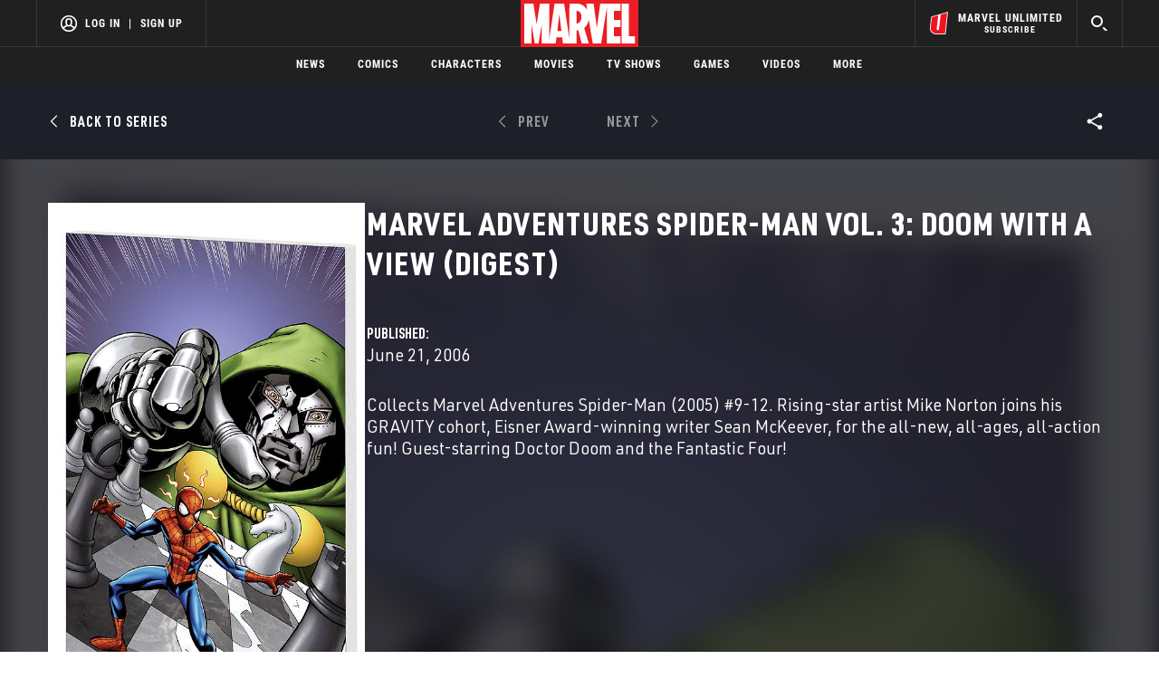

--- FILE ---
content_type: text/html; charset=utf-8
request_url: https://www.google.com/recaptcha/enterprise/anchor?ar=1&k=6LdY8_cZAAAAACuaDxPPyWpDPk5KXjGfPstGnKz1&co=aHR0cHM6Ly9jZG4ucmVnaXN0ZXJkaXNuZXkuZ28uY29tOjQ0Mw..&hl=en&v=PoyoqOPhxBO7pBk68S4YbpHZ&size=invisible&anchor-ms=20000&execute-ms=30000&cb=yn7nrvkthfwt
body_size: 48773
content:
<!DOCTYPE HTML><html dir="ltr" lang="en"><head><meta http-equiv="Content-Type" content="text/html; charset=UTF-8">
<meta http-equiv="X-UA-Compatible" content="IE=edge">
<title>reCAPTCHA</title>
<style type="text/css">
/* cyrillic-ext */
@font-face {
  font-family: 'Roboto';
  font-style: normal;
  font-weight: 400;
  font-stretch: 100%;
  src: url(//fonts.gstatic.com/s/roboto/v48/KFO7CnqEu92Fr1ME7kSn66aGLdTylUAMa3GUBHMdazTgWw.woff2) format('woff2');
  unicode-range: U+0460-052F, U+1C80-1C8A, U+20B4, U+2DE0-2DFF, U+A640-A69F, U+FE2E-FE2F;
}
/* cyrillic */
@font-face {
  font-family: 'Roboto';
  font-style: normal;
  font-weight: 400;
  font-stretch: 100%;
  src: url(//fonts.gstatic.com/s/roboto/v48/KFO7CnqEu92Fr1ME7kSn66aGLdTylUAMa3iUBHMdazTgWw.woff2) format('woff2');
  unicode-range: U+0301, U+0400-045F, U+0490-0491, U+04B0-04B1, U+2116;
}
/* greek-ext */
@font-face {
  font-family: 'Roboto';
  font-style: normal;
  font-weight: 400;
  font-stretch: 100%;
  src: url(//fonts.gstatic.com/s/roboto/v48/KFO7CnqEu92Fr1ME7kSn66aGLdTylUAMa3CUBHMdazTgWw.woff2) format('woff2');
  unicode-range: U+1F00-1FFF;
}
/* greek */
@font-face {
  font-family: 'Roboto';
  font-style: normal;
  font-weight: 400;
  font-stretch: 100%;
  src: url(//fonts.gstatic.com/s/roboto/v48/KFO7CnqEu92Fr1ME7kSn66aGLdTylUAMa3-UBHMdazTgWw.woff2) format('woff2');
  unicode-range: U+0370-0377, U+037A-037F, U+0384-038A, U+038C, U+038E-03A1, U+03A3-03FF;
}
/* math */
@font-face {
  font-family: 'Roboto';
  font-style: normal;
  font-weight: 400;
  font-stretch: 100%;
  src: url(//fonts.gstatic.com/s/roboto/v48/KFO7CnqEu92Fr1ME7kSn66aGLdTylUAMawCUBHMdazTgWw.woff2) format('woff2');
  unicode-range: U+0302-0303, U+0305, U+0307-0308, U+0310, U+0312, U+0315, U+031A, U+0326-0327, U+032C, U+032F-0330, U+0332-0333, U+0338, U+033A, U+0346, U+034D, U+0391-03A1, U+03A3-03A9, U+03B1-03C9, U+03D1, U+03D5-03D6, U+03F0-03F1, U+03F4-03F5, U+2016-2017, U+2034-2038, U+203C, U+2040, U+2043, U+2047, U+2050, U+2057, U+205F, U+2070-2071, U+2074-208E, U+2090-209C, U+20D0-20DC, U+20E1, U+20E5-20EF, U+2100-2112, U+2114-2115, U+2117-2121, U+2123-214F, U+2190, U+2192, U+2194-21AE, U+21B0-21E5, U+21F1-21F2, U+21F4-2211, U+2213-2214, U+2216-22FF, U+2308-230B, U+2310, U+2319, U+231C-2321, U+2336-237A, U+237C, U+2395, U+239B-23B7, U+23D0, U+23DC-23E1, U+2474-2475, U+25AF, U+25B3, U+25B7, U+25BD, U+25C1, U+25CA, U+25CC, U+25FB, U+266D-266F, U+27C0-27FF, U+2900-2AFF, U+2B0E-2B11, U+2B30-2B4C, U+2BFE, U+3030, U+FF5B, U+FF5D, U+1D400-1D7FF, U+1EE00-1EEFF;
}
/* symbols */
@font-face {
  font-family: 'Roboto';
  font-style: normal;
  font-weight: 400;
  font-stretch: 100%;
  src: url(//fonts.gstatic.com/s/roboto/v48/KFO7CnqEu92Fr1ME7kSn66aGLdTylUAMaxKUBHMdazTgWw.woff2) format('woff2');
  unicode-range: U+0001-000C, U+000E-001F, U+007F-009F, U+20DD-20E0, U+20E2-20E4, U+2150-218F, U+2190, U+2192, U+2194-2199, U+21AF, U+21E6-21F0, U+21F3, U+2218-2219, U+2299, U+22C4-22C6, U+2300-243F, U+2440-244A, U+2460-24FF, U+25A0-27BF, U+2800-28FF, U+2921-2922, U+2981, U+29BF, U+29EB, U+2B00-2BFF, U+4DC0-4DFF, U+FFF9-FFFB, U+10140-1018E, U+10190-1019C, U+101A0, U+101D0-101FD, U+102E0-102FB, U+10E60-10E7E, U+1D2C0-1D2D3, U+1D2E0-1D37F, U+1F000-1F0FF, U+1F100-1F1AD, U+1F1E6-1F1FF, U+1F30D-1F30F, U+1F315, U+1F31C, U+1F31E, U+1F320-1F32C, U+1F336, U+1F378, U+1F37D, U+1F382, U+1F393-1F39F, U+1F3A7-1F3A8, U+1F3AC-1F3AF, U+1F3C2, U+1F3C4-1F3C6, U+1F3CA-1F3CE, U+1F3D4-1F3E0, U+1F3ED, U+1F3F1-1F3F3, U+1F3F5-1F3F7, U+1F408, U+1F415, U+1F41F, U+1F426, U+1F43F, U+1F441-1F442, U+1F444, U+1F446-1F449, U+1F44C-1F44E, U+1F453, U+1F46A, U+1F47D, U+1F4A3, U+1F4B0, U+1F4B3, U+1F4B9, U+1F4BB, U+1F4BF, U+1F4C8-1F4CB, U+1F4D6, U+1F4DA, U+1F4DF, U+1F4E3-1F4E6, U+1F4EA-1F4ED, U+1F4F7, U+1F4F9-1F4FB, U+1F4FD-1F4FE, U+1F503, U+1F507-1F50B, U+1F50D, U+1F512-1F513, U+1F53E-1F54A, U+1F54F-1F5FA, U+1F610, U+1F650-1F67F, U+1F687, U+1F68D, U+1F691, U+1F694, U+1F698, U+1F6AD, U+1F6B2, U+1F6B9-1F6BA, U+1F6BC, U+1F6C6-1F6CF, U+1F6D3-1F6D7, U+1F6E0-1F6EA, U+1F6F0-1F6F3, U+1F6F7-1F6FC, U+1F700-1F7FF, U+1F800-1F80B, U+1F810-1F847, U+1F850-1F859, U+1F860-1F887, U+1F890-1F8AD, U+1F8B0-1F8BB, U+1F8C0-1F8C1, U+1F900-1F90B, U+1F93B, U+1F946, U+1F984, U+1F996, U+1F9E9, U+1FA00-1FA6F, U+1FA70-1FA7C, U+1FA80-1FA89, U+1FA8F-1FAC6, U+1FACE-1FADC, U+1FADF-1FAE9, U+1FAF0-1FAF8, U+1FB00-1FBFF;
}
/* vietnamese */
@font-face {
  font-family: 'Roboto';
  font-style: normal;
  font-weight: 400;
  font-stretch: 100%;
  src: url(//fonts.gstatic.com/s/roboto/v48/KFO7CnqEu92Fr1ME7kSn66aGLdTylUAMa3OUBHMdazTgWw.woff2) format('woff2');
  unicode-range: U+0102-0103, U+0110-0111, U+0128-0129, U+0168-0169, U+01A0-01A1, U+01AF-01B0, U+0300-0301, U+0303-0304, U+0308-0309, U+0323, U+0329, U+1EA0-1EF9, U+20AB;
}
/* latin-ext */
@font-face {
  font-family: 'Roboto';
  font-style: normal;
  font-weight: 400;
  font-stretch: 100%;
  src: url(//fonts.gstatic.com/s/roboto/v48/KFO7CnqEu92Fr1ME7kSn66aGLdTylUAMa3KUBHMdazTgWw.woff2) format('woff2');
  unicode-range: U+0100-02BA, U+02BD-02C5, U+02C7-02CC, U+02CE-02D7, U+02DD-02FF, U+0304, U+0308, U+0329, U+1D00-1DBF, U+1E00-1E9F, U+1EF2-1EFF, U+2020, U+20A0-20AB, U+20AD-20C0, U+2113, U+2C60-2C7F, U+A720-A7FF;
}
/* latin */
@font-face {
  font-family: 'Roboto';
  font-style: normal;
  font-weight: 400;
  font-stretch: 100%;
  src: url(//fonts.gstatic.com/s/roboto/v48/KFO7CnqEu92Fr1ME7kSn66aGLdTylUAMa3yUBHMdazQ.woff2) format('woff2');
  unicode-range: U+0000-00FF, U+0131, U+0152-0153, U+02BB-02BC, U+02C6, U+02DA, U+02DC, U+0304, U+0308, U+0329, U+2000-206F, U+20AC, U+2122, U+2191, U+2193, U+2212, U+2215, U+FEFF, U+FFFD;
}
/* cyrillic-ext */
@font-face {
  font-family: 'Roboto';
  font-style: normal;
  font-weight: 500;
  font-stretch: 100%;
  src: url(//fonts.gstatic.com/s/roboto/v48/KFO7CnqEu92Fr1ME7kSn66aGLdTylUAMa3GUBHMdazTgWw.woff2) format('woff2');
  unicode-range: U+0460-052F, U+1C80-1C8A, U+20B4, U+2DE0-2DFF, U+A640-A69F, U+FE2E-FE2F;
}
/* cyrillic */
@font-face {
  font-family: 'Roboto';
  font-style: normal;
  font-weight: 500;
  font-stretch: 100%;
  src: url(//fonts.gstatic.com/s/roboto/v48/KFO7CnqEu92Fr1ME7kSn66aGLdTylUAMa3iUBHMdazTgWw.woff2) format('woff2');
  unicode-range: U+0301, U+0400-045F, U+0490-0491, U+04B0-04B1, U+2116;
}
/* greek-ext */
@font-face {
  font-family: 'Roboto';
  font-style: normal;
  font-weight: 500;
  font-stretch: 100%;
  src: url(//fonts.gstatic.com/s/roboto/v48/KFO7CnqEu92Fr1ME7kSn66aGLdTylUAMa3CUBHMdazTgWw.woff2) format('woff2');
  unicode-range: U+1F00-1FFF;
}
/* greek */
@font-face {
  font-family: 'Roboto';
  font-style: normal;
  font-weight: 500;
  font-stretch: 100%;
  src: url(//fonts.gstatic.com/s/roboto/v48/KFO7CnqEu92Fr1ME7kSn66aGLdTylUAMa3-UBHMdazTgWw.woff2) format('woff2');
  unicode-range: U+0370-0377, U+037A-037F, U+0384-038A, U+038C, U+038E-03A1, U+03A3-03FF;
}
/* math */
@font-face {
  font-family: 'Roboto';
  font-style: normal;
  font-weight: 500;
  font-stretch: 100%;
  src: url(//fonts.gstatic.com/s/roboto/v48/KFO7CnqEu92Fr1ME7kSn66aGLdTylUAMawCUBHMdazTgWw.woff2) format('woff2');
  unicode-range: U+0302-0303, U+0305, U+0307-0308, U+0310, U+0312, U+0315, U+031A, U+0326-0327, U+032C, U+032F-0330, U+0332-0333, U+0338, U+033A, U+0346, U+034D, U+0391-03A1, U+03A3-03A9, U+03B1-03C9, U+03D1, U+03D5-03D6, U+03F0-03F1, U+03F4-03F5, U+2016-2017, U+2034-2038, U+203C, U+2040, U+2043, U+2047, U+2050, U+2057, U+205F, U+2070-2071, U+2074-208E, U+2090-209C, U+20D0-20DC, U+20E1, U+20E5-20EF, U+2100-2112, U+2114-2115, U+2117-2121, U+2123-214F, U+2190, U+2192, U+2194-21AE, U+21B0-21E5, U+21F1-21F2, U+21F4-2211, U+2213-2214, U+2216-22FF, U+2308-230B, U+2310, U+2319, U+231C-2321, U+2336-237A, U+237C, U+2395, U+239B-23B7, U+23D0, U+23DC-23E1, U+2474-2475, U+25AF, U+25B3, U+25B7, U+25BD, U+25C1, U+25CA, U+25CC, U+25FB, U+266D-266F, U+27C0-27FF, U+2900-2AFF, U+2B0E-2B11, U+2B30-2B4C, U+2BFE, U+3030, U+FF5B, U+FF5D, U+1D400-1D7FF, U+1EE00-1EEFF;
}
/* symbols */
@font-face {
  font-family: 'Roboto';
  font-style: normal;
  font-weight: 500;
  font-stretch: 100%;
  src: url(//fonts.gstatic.com/s/roboto/v48/KFO7CnqEu92Fr1ME7kSn66aGLdTylUAMaxKUBHMdazTgWw.woff2) format('woff2');
  unicode-range: U+0001-000C, U+000E-001F, U+007F-009F, U+20DD-20E0, U+20E2-20E4, U+2150-218F, U+2190, U+2192, U+2194-2199, U+21AF, U+21E6-21F0, U+21F3, U+2218-2219, U+2299, U+22C4-22C6, U+2300-243F, U+2440-244A, U+2460-24FF, U+25A0-27BF, U+2800-28FF, U+2921-2922, U+2981, U+29BF, U+29EB, U+2B00-2BFF, U+4DC0-4DFF, U+FFF9-FFFB, U+10140-1018E, U+10190-1019C, U+101A0, U+101D0-101FD, U+102E0-102FB, U+10E60-10E7E, U+1D2C0-1D2D3, U+1D2E0-1D37F, U+1F000-1F0FF, U+1F100-1F1AD, U+1F1E6-1F1FF, U+1F30D-1F30F, U+1F315, U+1F31C, U+1F31E, U+1F320-1F32C, U+1F336, U+1F378, U+1F37D, U+1F382, U+1F393-1F39F, U+1F3A7-1F3A8, U+1F3AC-1F3AF, U+1F3C2, U+1F3C4-1F3C6, U+1F3CA-1F3CE, U+1F3D4-1F3E0, U+1F3ED, U+1F3F1-1F3F3, U+1F3F5-1F3F7, U+1F408, U+1F415, U+1F41F, U+1F426, U+1F43F, U+1F441-1F442, U+1F444, U+1F446-1F449, U+1F44C-1F44E, U+1F453, U+1F46A, U+1F47D, U+1F4A3, U+1F4B0, U+1F4B3, U+1F4B9, U+1F4BB, U+1F4BF, U+1F4C8-1F4CB, U+1F4D6, U+1F4DA, U+1F4DF, U+1F4E3-1F4E6, U+1F4EA-1F4ED, U+1F4F7, U+1F4F9-1F4FB, U+1F4FD-1F4FE, U+1F503, U+1F507-1F50B, U+1F50D, U+1F512-1F513, U+1F53E-1F54A, U+1F54F-1F5FA, U+1F610, U+1F650-1F67F, U+1F687, U+1F68D, U+1F691, U+1F694, U+1F698, U+1F6AD, U+1F6B2, U+1F6B9-1F6BA, U+1F6BC, U+1F6C6-1F6CF, U+1F6D3-1F6D7, U+1F6E0-1F6EA, U+1F6F0-1F6F3, U+1F6F7-1F6FC, U+1F700-1F7FF, U+1F800-1F80B, U+1F810-1F847, U+1F850-1F859, U+1F860-1F887, U+1F890-1F8AD, U+1F8B0-1F8BB, U+1F8C0-1F8C1, U+1F900-1F90B, U+1F93B, U+1F946, U+1F984, U+1F996, U+1F9E9, U+1FA00-1FA6F, U+1FA70-1FA7C, U+1FA80-1FA89, U+1FA8F-1FAC6, U+1FACE-1FADC, U+1FADF-1FAE9, U+1FAF0-1FAF8, U+1FB00-1FBFF;
}
/* vietnamese */
@font-face {
  font-family: 'Roboto';
  font-style: normal;
  font-weight: 500;
  font-stretch: 100%;
  src: url(//fonts.gstatic.com/s/roboto/v48/KFO7CnqEu92Fr1ME7kSn66aGLdTylUAMa3OUBHMdazTgWw.woff2) format('woff2');
  unicode-range: U+0102-0103, U+0110-0111, U+0128-0129, U+0168-0169, U+01A0-01A1, U+01AF-01B0, U+0300-0301, U+0303-0304, U+0308-0309, U+0323, U+0329, U+1EA0-1EF9, U+20AB;
}
/* latin-ext */
@font-face {
  font-family: 'Roboto';
  font-style: normal;
  font-weight: 500;
  font-stretch: 100%;
  src: url(//fonts.gstatic.com/s/roboto/v48/KFO7CnqEu92Fr1ME7kSn66aGLdTylUAMa3KUBHMdazTgWw.woff2) format('woff2');
  unicode-range: U+0100-02BA, U+02BD-02C5, U+02C7-02CC, U+02CE-02D7, U+02DD-02FF, U+0304, U+0308, U+0329, U+1D00-1DBF, U+1E00-1E9F, U+1EF2-1EFF, U+2020, U+20A0-20AB, U+20AD-20C0, U+2113, U+2C60-2C7F, U+A720-A7FF;
}
/* latin */
@font-face {
  font-family: 'Roboto';
  font-style: normal;
  font-weight: 500;
  font-stretch: 100%;
  src: url(//fonts.gstatic.com/s/roboto/v48/KFO7CnqEu92Fr1ME7kSn66aGLdTylUAMa3yUBHMdazQ.woff2) format('woff2');
  unicode-range: U+0000-00FF, U+0131, U+0152-0153, U+02BB-02BC, U+02C6, U+02DA, U+02DC, U+0304, U+0308, U+0329, U+2000-206F, U+20AC, U+2122, U+2191, U+2193, U+2212, U+2215, U+FEFF, U+FFFD;
}
/* cyrillic-ext */
@font-face {
  font-family: 'Roboto';
  font-style: normal;
  font-weight: 900;
  font-stretch: 100%;
  src: url(//fonts.gstatic.com/s/roboto/v48/KFO7CnqEu92Fr1ME7kSn66aGLdTylUAMa3GUBHMdazTgWw.woff2) format('woff2');
  unicode-range: U+0460-052F, U+1C80-1C8A, U+20B4, U+2DE0-2DFF, U+A640-A69F, U+FE2E-FE2F;
}
/* cyrillic */
@font-face {
  font-family: 'Roboto';
  font-style: normal;
  font-weight: 900;
  font-stretch: 100%;
  src: url(//fonts.gstatic.com/s/roboto/v48/KFO7CnqEu92Fr1ME7kSn66aGLdTylUAMa3iUBHMdazTgWw.woff2) format('woff2');
  unicode-range: U+0301, U+0400-045F, U+0490-0491, U+04B0-04B1, U+2116;
}
/* greek-ext */
@font-face {
  font-family: 'Roboto';
  font-style: normal;
  font-weight: 900;
  font-stretch: 100%;
  src: url(//fonts.gstatic.com/s/roboto/v48/KFO7CnqEu92Fr1ME7kSn66aGLdTylUAMa3CUBHMdazTgWw.woff2) format('woff2');
  unicode-range: U+1F00-1FFF;
}
/* greek */
@font-face {
  font-family: 'Roboto';
  font-style: normal;
  font-weight: 900;
  font-stretch: 100%;
  src: url(//fonts.gstatic.com/s/roboto/v48/KFO7CnqEu92Fr1ME7kSn66aGLdTylUAMa3-UBHMdazTgWw.woff2) format('woff2');
  unicode-range: U+0370-0377, U+037A-037F, U+0384-038A, U+038C, U+038E-03A1, U+03A3-03FF;
}
/* math */
@font-face {
  font-family: 'Roboto';
  font-style: normal;
  font-weight: 900;
  font-stretch: 100%;
  src: url(//fonts.gstatic.com/s/roboto/v48/KFO7CnqEu92Fr1ME7kSn66aGLdTylUAMawCUBHMdazTgWw.woff2) format('woff2');
  unicode-range: U+0302-0303, U+0305, U+0307-0308, U+0310, U+0312, U+0315, U+031A, U+0326-0327, U+032C, U+032F-0330, U+0332-0333, U+0338, U+033A, U+0346, U+034D, U+0391-03A1, U+03A3-03A9, U+03B1-03C9, U+03D1, U+03D5-03D6, U+03F0-03F1, U+03F4-03F5, U+2016-2017, U+2034-2038, U+203C, U+2040, U+2043, U+2047, U+2050, U+2057, U+205F, U+2070-2071, U+2074-208E, U+2090-209C, U+20D0-20DC, U+20E1, U+20E5-20EF, U+2100-2112, U+2114-2115, U+2117-2121, U+2123-214F, U+2190, U+2192, U+2194-21AE, U+21B0-21E5, U+21F1-21F2, U+21F4-2211, U+2213-2214, U+2216-22FF, U+2308-230B, U+2310, U+2319, U+231C-2321, U+2336-237A, U+237C, U+2395, U+239B-23B7, U+23D0, U+23DC-23E1, U+2474-2475, U+25AF, U+25B3, U+25B7, U+25BD, U+25C1, U+25CA, U+25CC, U+25FB, U+266D-266F, U+27C0-27FF, U+2900-2AFF, U+2B0E-2B11, U+2B30-2B4C, U+2BFE, U+3030, U+FF5B, U+FF5D, U+1D400-1D7FF, U+1EE00-1EEFF;
}
/* symbols */
@font-face {
  font-family: 'Roboto';
  font-style: normal;
  font-weight: 900;
  font-stretch: 100%;
  src: url(//fonts.gstatic.com/s/roboto/v48/KFO7CnqEu92Fr1ME7kSn66aGLdTylUAMaxKUBHMdazTgWw.woff2) format('woff2');
  unicode-range: U+0001-000C, U+000E-001F, U+007F-009F, U+20DD-20E0, U+20E2-20E4, U+2150-218F, U+2190, U+2192, U+2194-2199, U+21AF, U+21E6-21F0, U+21F3, U+2218-2219, U+2299, U+22C4-22C6, U+2300-243F, U+2440-244A, U+2460-24FF, U+25A0-27BF, U+2800-28FF, U+2921-2922, U+2981, U+29BF, U+29EB, U+2B00-2BFF, U+4DC0-4DFF, U+FFF9-FFFB, U+10140-1018E, U+10190-1019C, U+101A0, U+101D0-101FD, U+102E0-102FB, U+10E60-10E7E, U+1D2C0-1D2D3, U+1D2E0-1D37F, U+1F000-1F0FF, U+1F100-1F1AD, U+1F1E6-1F1FF, U+1F30D-1F30F, U+1F315, U+1F31C, U+1F31E, U+1F320-1F32C, U+1F336, U+1F378, U+1F37D, U+1F382, U+1F393-1F39F, U+1F3A7-1F3A8, U+1F3AC-1F3AF, U+1F3C2, U+1F3C4-1F3C6, U+1F3CA-1F3CE, U+1F3D4-1F3E0, U+1F3ED, U+1F3F1-1F3F3, U+1F3F5-1F3F7, U+1F408, U+1F415, U+1F41F, U+1F426, U+1F43F, U+1F441-1F442, U+1F444, U+1F446-1F449, U+1F44C-1F44E, U+1F453, U+1F46A, U+1F47D, U+1F4A3, U+1F4B0, U+1F4B3, U+1F4B9, U+1F4BB, U+1F4BF, U+1F4C8-1F4CB, U+1F4D6, U+1F4DA, U+1F4DF, U+1F4E3-1F4E6, U+1F4EA-1F4ED, U+1F4F7, U+1F4F9-1F4FB, U+1F4FD-1F4FE, U+1F503, U+1F507-1F50B, U+1F50D, U+1F512-1F513, U+1F53E-1F54A, U+1F54F-1F5FA, U+1F610, U+1F650-1F67F, U+1F687, U+1F68D, U+1F691, U+1F694, U+1F698, U+1F6AD, U+1F6B2, U+1F6B9-1F6BA, U+1F6BC, U+1F6C6-1F6CF, U+1F6D3-1F6D7, U+1F6E0-1F6EA, U+1F6F0-1F6F3, U+1F6F7-1F6FC, U+1F700-1F7FF, U+1F800-1F80B, U+1F810-1F847, U+1F850-1F859, U+1F860-1F887, U+1F890-1F8AD, U+1F8B0-1F8BB, U+1F8C0-1F8C1, U+1F900-1F90B, U+1F93B, U+1F946, U+1F984, U+1F996, U+1F9E9, U+1FA00-1FA6F, U+1FA70-1FA7C, U+1FA80-1FA89, U+1FA8F-1FAC6, U+1FACE-1FADC, U+1FADF-1FAE9, U+1FAF0-1FAF8, U+1FB00-1FBFF;
}
/* vietnamese */
@font-face {
  font-family: 'Roboto';
  font-style: normal;
  font-weight: 900;
  font-stretch: 100%;
  src: url(//fonts.gstatic.com/s/roboto/v48/KFO7CnqEu92Fr1ME7kSn66aGLdTylUAMa3OUBHMdazTgWw.woff2) format('woff2');
  unicode-range: U+0102-0103, U+0110-0111, U+0128-0129, U+0168-0169, U+01A0-01A1, U+01AF-01B0, U+0300-0301, U+0303-0304, U+0308-0309, U+0323, U+0329, U+1EA0-1EF9, U+20AB;
}
/* latin-ext */
@font-face {
  font-family: 'Roboto';
  font-style: normal;
  font-weight: 900;
  font-stretch: 100%;
  src: url(//fonts.gstatic.com/s/roboto/v48/KFO7CnqEu92Fr1ME7kSn66aGLdTylUAMa3KUBHMdazTgWw.woff2) format('woff2');
  unicode-range: U+0100-02BA, U+02BD-02C5, U+02C7-02CC, U+02CE-02D7, U+02DD-02FF, U+0304, U+0308, U+0329, U+1D00-1DBF, U+1E00-1E9F, U+1EF2-1EFF, U+2020, U+20A0-20AB, U+20AD-20C0, U+2113, U+2C60-2C7F, U+A720-A7FF;
}
/* latin */
@font-face {
  font-family: 'Roboto';
  font-style: normal;
  font-weight: 900;
  font-stretch: 100%;
  src: url(//fonts.gstatic.com/s/roboto/v48/KFO7CnqEu92Fr1ME7kSn66aGLdTylUAMa3yUBHMdazQ.woff2) format('woff2');
  unicode-range: U+0000-00FF, U+0131, U+0152-0153, U+02BB-02BC, U+02C6, U+02DA, U+02DC, U+0304, U+0308, U+0329, U+2000-206F, U+20AC, U+2122, U+2191, U+2193, U+2212, U+2215, U+FEFF, U+FFFD;
}

</style>
<link rel="stylesheet" type="text/css" href="https://www.gstatic.com/recaptcha/releases/PoyoqOPhxBO7pBk68S4YbpHZ/styles__ltr.css">
<script nonce="HEuhLzi8aa_Kgo0yDpN0_Q" type="text/javascript">window['__recaptcha_api'] = 'https://www.google.com/recaptcha/enterprise/';</script>
<script type="text/javascript" src="https://www.gstatic.com/recaptcha/releases/PoyoqOPhxBO7pBk68S4YbpHZ/recaptcha__en.js" nonce="HEuhLzi8aa_Kgo0yDpN0_Q">
      
    </script></head>
<body><div id="rc-anchor-alert" class="rc-anchor-alert"></div>
<input type="hidden" id="recaptcha-token" value="[base64]">
<script type="text/javascript" nonce="HEuhLzi8aa_Kgo0yDpN0_Q">
      recaptcha.anchor.Main.init("[\x22ainput\x22,[\x22bgdata\x22,\x22\x22,\[base64]/[base64]/[base64]/[base64]/[base64]/[base64]/[base64]/[base64]/[base64]/[base64]\\u003d\x22,\[base64]\\u003d\x22,\[base64]/Z8OpEMKrw7LDssOBwr7DjAjCoMOXQcOwwrg+Dk3DrR7CgcOZw4DCvcKJw7vCm3jCl8ONwrE3QsKES8KLXXMBw61Sw5ILfHY5CMOLUQHDky3CosOSYhLCgQ/Dv3oKIMOgwrHCi8Onw45Tw6w3w65uUcOQQMKGR8KCwqU0dMKSwqIPPyXCm8KjZMKkwqvCg8OMAcKmPC3CiV5Uw4pSVyHCihY9OsKMwofDoX3DnAFsMcO5YUzCjCTCp8OQdcOwwpnDmE0lO8O5JsKpwqkewofDtEvDjQU3w4jDq8KaXsOGNsOxw5hHw7pUesO/[base64]/ChsKjUsO7wr/DqmhwA8KGw6PChMOuUCDDuMOqUMO+w4zDjMK4FcOgSsOSwr/Dq20Pw7wOwqnDrlJXTsKRdSh0w7zCkRfCucOHc8O/XcOvw5zCjcOLRMKiwqXDnMOnwrJnZkMwwqnCisK7w4hKfsOWUcKpwolXWcKPwqFaw4TCqcOwc8Ouw47DsMKzM27Dmg/DgcKkw7jCvcKMQUtwD8OGRsOrwowOwpQwLmkkBD9IwqzCh1/Cq8K5cTHDiUvClHEYVHXDghQFC8KsWMOFEEDCnUvDsMKGwp9lwrMtFATCtsKOw6ADDHbCthLDuEdTJMO/[base64]/DMObD8OrwofCsMO2QwrDvWVEw4nDosOFwqrCg8KHTSHDpl7Ds8OEwrpBdDPCvMOGw4LCtcKvU8Knw7MZOEbCqkZJITvDo8O7Fx/DhULDvCxiwpdLRCfCtFwBw4vDtFQowpnDmsOVw6zCvCLDqMK5w78VwrHDvMODw6AFw5RCwrzDkjzCiMOHMRoZdsKRVhItLMOiwqnDg8Oxw7vCvsKyw7vDn8KZX2jDksOEwonDo8O0MBIUw7BAGiNxAsOpHMOuXMKpwph2w6BvME0sw7/[base64]/[base64]/[base64]/CqBAKGsOiOMKGQy9hT2/Cik1Fw5HDgcOgw6TCmsKQwpzDs8KMwpcNwpXDhAokwoUiN0URGcO7w4vDhQLChQXCoXNYw6/[base64]/DtMOVYgrDqjbCjzzDjhB7w6jCghAuT3wqOsOOacKVwoHDvcKHQMOhwpIdLMOzwr/DgsOWw7DDnMKmwoHChhTCqi/CnEVLFUvDvBXCmAHCosO5CsKpfkx9MHHCgsKLLH3DrsO5w6DDksO+Jjc2wrrDgDjDrsKhwq9Rw5o0A8OLOsK/[base64]/Du1DDkUAfw4M4TsONREXDnhRBJ2BQGsKowpjDiEtyw4vDi8ONw6nDoFtyEF0/[base64]/CnGACBMOMHcOywotyw7nCoMOSLsKmw5vCkCPDoDjCl24sCsKhSR4Jw5bCmF5LTMO6wrPDkX/[base64]/wqJ6EMKJU0xzRjg6wql8wqfCqAYgQcOHCcKQdsOFw6/CkcO/Py7DmsOadsKwGcKYwrM/[base64]/[base64]/Cn8K/[base64]/Ci8OkwrvCp8OPwpcUB8KeWA/Dq1nDlMOfw5k+GsKmO3HCqzLDp8Oaw4bDjcKgTjrCh8KXDiLCuGswWsOPwrXDuMKMw5VSHEpUWnvCq8KBw4MFb8OgFX3DtMK+SGTCgcOtw5lMWcKFAMKsTMOdf8K7w7ocw5PCviBYwodZw7DCgh0fwqzDrW8/[base64]/w6bCkAzDklUPSCMGOD1jw6HDjz5VFypyTcK7w4AAwrnCisOIYcOAwqJ+FsKYPMKhdFEvw6HDjQ3CqMK/wrnCgnPDpkrDqi9JaRsueSgIVMK8wpZPwpVUB2UVw6bCgQdawrfCqUBsw4ojOFXCl240w4PCr8KKw4tCHVPClmHDhsKyFcKwwp3Du2AxNsK7wrbDqcKnC0QgwonCrsOIFMONwqHDlz/DvmI6VsKFw6XDrMOoYsK6wp1Kw5c0I3fCjsKMMB0mBjzCjHzDtsKhw5HCm8ONw6/[base64]/CnsOpwrlOw5zDpMONwrbDpMKiwpDDh8OqwpAKw4nCtcOwM200dcOlwqDDpMK0woouKD0jw7l3TFjCpCXDpcOLw4/CssKuV8KVaCbDsk4AwpwIw4FYwrjCrTvDicO+fG7DmkzDvcKcwq7DlQTCiGvCmMO3w6VmCRPCkkc8wqtsw51Rw7dtc8ObIAN0w4PDn8K9w4XCi3/CvxrCozrCg2jChUddBsOJXlJuAsOfwrjDiwwrw43CqiPDg8KyA8K7AVjDr8K2w4bCox/Ds0U4w7TChl4ECUkQwpFSHsKuAMKfw7vDgWbCuXXDqMKxfMO4MkB2bxsUw4vDosKCw7DCjQdfYyzDtQRiLsOYaRIqIETDrE7Dkn0VwqgQw5cndsKsw6Vjw5cKwptYWsO/D0c9EC/ClXLCoGgAQR5kfwTDo8Opw4wfw4bClMOVw7N4w7TCv8KLFVxIwq7Ci1fDtnJ4LMKLbMKFw4fCpsKgwqjDrcOlfRbDrsOFTU/CuhdCbUlUwol+w5ciw4fCtMO5wrPDoMKLw5YZTGLCrncVw6vDtcKNLH01w4xxwqUAw7PClMK4wrfDq8Ogf2lrwpgowo16SzTDu8KZw5AjwopcwpFaNkDDiMK4cy8EKmzChcKJKsK7wqXDksOeLcKzw6o7EMKYwo4qwo7CvsKweUNPwposw4ZIw64/w43Dg8KzVsKVwqV6Qy7CtDMEw5MMUhwCwpYiw7vDt8OUwp3DhcKew74jwp1ZKnPDjcKgwqfDtGrCsMOtTMKvwrjCg8Kta8OKDcOiUXfDncKTaVzDocKDKsKEUF3CocOeU8Oiw4kIR8Kbw7PDtENXwp1naD1Dw4PCs2/DqcKawqjDuMKuTFwqw5vCi8OgwrHCnSbCnxF1w6hoS8O8McOww5LCusOZw6bComHDp8OFLsKHesKTwqzDkT0bYEZwQ8KxcMKIXsKTwozCqsOow6Ibw4pFw6vCsCkPworCrV/DrVXCvEXDvEYqw7jDnMKiZsKdwq9DQjUEwrPCgMOUPXPCrjNuwoU5w7pkaMKeeUoxfMK3cEfDtx0/wpJRwovDgMOZVcKZfMOUwq9ywrHCiMK6YMKAfsKFYcKGBEwCwpzCgcOfcSfDpU/Dv8KMB1AYbhUZB1/CjcO8OMKbw5ZXF8Omw6FHHlnCowPCt2zCp1LCrsOgeA3DssKAPcKtw7guXcKNfQrCssKsa30ha8O/Mwx2wpc0UMK6JiDDi8O6wrLCkwJqWcKhfBU/woA5w5rCosOjIcO6cMOWw6hawrXDksK5w77Dpjs5JMO1woJqw6/Dq0MEw7PDlSDCmsKVwod+wr/Duw/DrRE6w5lSaMKOw7bDi2PDj8KmwrjDlcO/[base64]/DuMKdHDBwwrh/OWMZw4TDmcKxw4gbwrE/w4tfwpjDuysTVWDDkVIxRMOOEsKfw6PCvQ7ChTfDuD8fC8O1w74zF2DCnMOgw4TDmnXCqcOpwpTDn21OXT7DgBLCgcKwwqFHwpLCtGE/w6/[base64]/DkcOBRMKPw4DDrcKJw555FMK7LcK/w4Ahwrksw6FYwrNmwobDkcOtwpvDvRtlS8KbYcKiwodmwpXCucKkwo0oB35lw6/Cu11rKF7Cp1QEE8Kfw4Q/wpXCoixewonDmQHDq8O5wq/[base64]/[base64]/RVkTwp/DvmtywprDgcKUw7LCnMOZW1PCugzDgwvDrUJgJcO/BT8vwqDCtMOuDMOHPVALb8KNw7wQw5zDp8O4a8KiVXTDhx/Cg8KvNsKyJcKuw5ocw5TDhTZkasKMw7dTwqVLwpMbw7ZLw6hVwp/[base64]/w4Vlw4bCv8KlwofCl8KJJjonwpTDoDlvAkfCkcKzD8OaJ8K0w71wTsK/[base64]/DmAbDmsKJbiIrwr/DjSQtO8OCIlnCvcKTw64jwpBpwrfDmwFhw4XDk8OLwqfDk0ZswrHDjsO/IT1Sw5rDo8KuXcOHwpd9VhNiw5cfw6PDk0sGw5TCoSlZJw/DtQ/DnC3DnsKFAMOXwrg3aD/[base64]/DlcK/wq9KwqwYZhLCh8KHGi4/YQZjABjDpFg6w4fDt8KEIsKFa8OnY30pw5Z7wpTDqcOUw6hwO8Onwq92JsOow6ocw4ouIB4Cwo3Cl8Kow6/Dp8K7csO+woojw43DjMKtwpJ5w5pGwrDDpwlOdT7DncOHfcKHw5geFcO5f8OoUxXDisK3bmUew5zCsMO0TMKLK0/CnTrClsKPd8KZHcOuWMOtwpg1w7LDlER7w7A/[base64]/[base64]/CixY0w4zCucKwwpRqV8Ofwp/DtsKnwr/DpHfDvXpyaS/DuMO+XA8ewoN3wqkEw73DiwFxOMK3cCcvb3nDu8K4wpbDgTJtw48VMVoECD8lw7VxDzwUw516w5EeUjJBwpHDnMKCw7jCpMKSwo1NPMOrwrrDnsK7CBPDuHvCpcOMPcOkY8OXw6TDocK8VkV/T07CmXoCFMOGXcKGcWwJQXc2wpZ0wqPCl8KQSBQWF8KwwoTDiMKdKMOQw53DqMOcHQDDqnd4w64oXl5hw5Yow5TDmcKPN8OiahshScKZwrAcOEFLcT/DlsOaw5ZNw5bDrC3CnA0EVyR2wppOwr3DqsOPwoc3wpPCrhXCoMOaFcOrw6zDjsOxUAjDsQjDo8OxwoFxXBI/w6w5wqA1w7XCknrDmQMCC8O5Kgt+wqjCqTHCu8O1CcK9C8O6OMKBwojCq8KAw5A6M2xawpDDpsOUw6LCjMKAw6ILP8KbX8KCwqxdwovDuiLCp8KFw4/DnVXCsQIkblLCrMOPwo0nw7jCnhvDiMOIJMKCBcK4wr3Dn8OOw517wqzCph/CnsKOw5PCgUbCpMOgE8OCGMOabBDCicOeasK2Z2tVwq1jw7zDkE/CjMOLw69TwqcGdFtPw4zDpMOdw5rDlsOGwr/DkcK0w6Ihw5l9P8KXEMKRw73CqMKyw4LDl8KIw5Uww77DmSJDZ2oLWcOmw6Yvw6bCmVrDgynDp8O0wqvDr0/ChMOEwqZ3w5nDkkHDmzgZw5RTHsK5U8Kte1XDgMO8wqUPLcKGDCQ0NcOGw4hOw4vDigbCqcO5wq54dQF+w7QCTTFtw6IMIcOnMl7CnMKdYWDDg8KPM8KpYznCgA7DtsKmw6DCt8OJFCx+w6ZnwrlTfUVwM8OsOsKqwovDhsOYI1rCj8OLwowBw5gVwpJbwp/CrMKgYMOVw4zCkETDqVLCusKuDcKbOwU1w6/DtsK+wpLDlhJKw73CgMKdw7A5UcONJcOsLsOxdwF6b8OLw5rCg3ctfMONc1IwQAjCpkTDjMKZPVttw6nDoll2wpJfPQvDlyd1w5PDiR3CqXAcWkYIw5DCpFg+YsOswrouwqrDin4dw6vCrVNDTMOHAMKZHcKsV8O/dUzCtHJ3w5bCgAnDgABDfsK8wo8hwqnDpcOvecOTOH/DtMK3WMOwS8K8w5rDqcKtEQ9Eb8Orw6vCsX3CiV5Swph1aMKdwprCpMOCNiA5bcO8w4jDsV8SccOrw4LCn1PDkMOKw4hiZllAwqXDtVPCkcOSw7YIwqfDusKiwrvDpWplYU/[base64]/CqiFzwooiwpHDg8K4T8OGw4FLw6jChiDCuBc1Mi3Ci2bCkDUDw5dlw41VTX7Ck8O/w5TCrMOOw4cXw4bDjcOTw6J2wooBSsKgEMOyDcKoTsObw4vCncOlw6PDocKoJEAdLgZwwrrDpMKhClbCqV1rFMOxZcO4w7LCj8OUHcONUcKwwobDp8KAw5/[base64]/[base64]/[base64]/DrMK3Qw/Dn8OSWcOrw7/[base64]/[base64]/DvsORcDV5b8Ofw6BOPsOmwqTCiFLDuxp4w6dSY1hGw6YFQFnCqyfDpw7Cv8KWwrfCryESeFDClVpow5DCscKUPlBqMRPDoj8GKcKuw4/[base64]/DuRtSw7XCocKTwqVmfl0vwp7DsRzDug03w6bDrC7DpBh8wpPDqS3Cj2MNw77DpRfDu8O3asOdHMK2wrXDghrCvMKVDMOJUXxhwprDsXLCrcOywqjDvsKhSMOVwqnDg1dZU8K3wpjDp8KcdcO/wqfDscONRMOVwrFDw7xjTjkaXsOhF8KxwphswqA0wod4XGtNPm3DhAfDsMK4wrsywq0rwr3DoWN5InTDj34sJcKMOXZkV8K4MMOXwqHCg8OHw5PDo38STsOrw5PDp8OHZynCh2UHwrrDvsKNPMKbIkg/w4LDkwkHcCksw7cpwr4gPsOfA8KdEzHDkcKFIEfDiMOTIFDDsMOiLw5XMjYKcsKswptSHWtswqRcD1HDkEUxcCxISkxPezjDosKCwqTCh8OzdcOxAk/CtzvDi8KuacK/[base64]/[base64]/CgmjDh8KKY2VwPUXCusKANTR0eh0vw7MOw7fDkWXDq8ObCMOdbUjDsMO3PinDisKkPTEbw6zClU/DpsOCw4jDs8KMwo0Ew7XDjcOaWAHDmWXDi2IEwqQJwp/CkBJ4w4PCmxrCpR9dw5XDpyYEFMONw7vCuR/DtmVowrknwonClMKXw5tGDmRTIsKwXcK4KMOTw6N1w57CnsKXw7EpEw0/[base64]/[base64]/CkcOXJxPDvMKdYgfCk8KiwqM3PVB+eCwBKDPCucOHw4rCkEfCtMOyaMOPwqU6wp0zasOSwoZJwpvCm8KCFsKTw79lwo1hTMKMP8Osw7cKLcKjJMO4wqdMwpJyUxlhRxU5dMKIwq/[base64]/WV7Cn1sWf8K0fDDDu8OUM8Oswo9bPcKHw43DnjQBw7ALw6dxYsKTJDfCh8OFOsO6wpTDm8O1wosbbWDCmHbDkDsswpIQw4/CmMKifHDDhMOnKmnDmMOybMKddAPCugZjw69rwrHCnz4uS8KMPgJzwpgCa8KywrLDjVzCoEnDsifCjMKSwpTDj8ODZsO4a2kuw7VgXEJPYsOzOVXCisOBLsKGw4gTOwzDnSI9eAPCgsKIw40IcsK/cz9Zw58iwqc2wo1ZwqHCmUjCq8OzPB9kNMOtVMKsJMKSOlhGwqTDokAKw7Q1RwTCtMORwrs4eXpxw5c9woDCgsKxJ8KBAjUyen3ChMKDbsOGYsOlUnwDPWDDlsKkVcO3w5bCjTfDjHMCYCvDoGExY1Ftw7/ClxHCli/Dk3DCtcO+wrfDh8OkBMOcHcO6w4xETWpNJ8KCwo/Cg8KKeMKgHlZ0dcOKw71dwq/[base64]/[base64]/CpDfCrFBHKMOIX2low53DkVfDq8OrwrYaw79twpTDjMOXw4ZdTnLDjcOlwpHDoGHDosKse8K/[base64]/[base64]/EmZ7DHbCgwbCuWghwodVwqTClVMNwpzCsR3DuXjCrsKeXBvCv0TDjxEjXkvCtcO/Qkhaw53Du2TDmzHDo3d4w5LDicOawrDDlgt5w6oIQsOIMsKxw7rCuMOvXcKIacOUw4nDjMKGL8OCB8OrBsOLw4HCisOIw6FIwq3CpBItw7k9wo4ww7l4wpvDohXCuQTDhMO5w6nCmHkzwr3DhcO9Om5qwoDDt33Cqh/DnmfCrUtNwo44w7oGw68kIg9AIFFgCMOxAsOlwqcGwp3Clk1hBmonw4XClsOINMO/fkQFwoDDlcK+w53DhsOfwq4Gw4TDlcODCcK6w47CqMOBdQcpwp7Cr13CmT3Cq2rCuw7CrGbCg3MgUFMAwqhtw4zDs2hCwqHDv8OGwr/[base64]/DuWnDiHXCvMKUQMO8wohYZsKWw4YHa8ODH8OWEnvDv8KfGjbCr3LDp8KHXnXCkwNlwrsCwovChMONMA3DvMKaw7Vfw7bCgFDDiDjCnsKsASYVaMKUNcKYwqzDv8KcfMOtVTdoXT4/wqnCs0LCu8O6wqvCk8OMVcKpKxnClAVXw6LCtcONwovDoMK1FxrDhFgRwrLCgsKXw7tYdDvCggYqw6xkwpnCrCFpHMOyQA/[base64]/Cgj9Mw50pw7nCu8KkBMKgecKyw4VPKEBrwqjCrcKSw7nCuMO9wqAlKwNNDsOWL8OzwrxZaTR+wq9/[base64]/LcKIc1oNw7bDosKhH8KZw5QmwqU7w6XDsDvCvkUISmQfD8OBw7wUPMOjw7PClcKFw7IabilSw6LDhATClcKhYVtlJXvCuzLDlC0mYHBxw77DuzcAfcKCZcK6JQDCrcOyw5/DiSzDm8KaJ0nDgsKewoNlw5URYAhkVS7CrMOMFsOYbmhdC8KjwrtIwpPDvg3Dglpiw4HCk8O5O8OjOVPDnylUw6tSwqHDrcKKFmrConpzCsOOw7PCqcOfZsOhw5rCrHzDhSk/esKgfCdPfcKRVsK6wokOw7wjwoHCh8Ksw7LCgkU1w4PCh1RXScOiw7kZDMK/HF4GaMOzw7TDosOHw4LCv03CvsKxwrbDuEfDvWLDrRrDisKCIk/CujXCkBbDqCxgwqgqwr5owrrCiToXwr7DoyZ6w53DgD7CoGHCixzDncK8w4wqw4nDrcKFNjjCoGjDvSpbKl7Dh8Ocwp7CksOVNcKjw70UwrbDhg4pw7DCnFdde8OZw5vCvsO5RsKaw4ZtwrLDkMK7G8OGwrvCpmzCkcO7MCUdVBNbw7jChyPCj8K+wpp+w6/CsMKBwoTDpMKUw5N3eQI2wrxVw6F3NlkRZ8KkcHPCgRB/[base64]/DnsK4WCQkA8OiWsOkwrPDpMKew5rDssKqOQTCg8KSQMKswrHDqR3CpcKpMntVwoEJw6zDp8K4wrwkDcK3cljDisK+w5LCkFvDn8KQfMOMwqxGHxs3FjF4MyVkwrnDkMKqTG90wq/Dm2hdwr9Id8Oyw7XCqsOewpbCl1YaVBwjTDR5HGJ8w7DDvANXWMKlw7NWw63DnkwjT8O2DcK9ZcK3wpfCisOxfWl1QCfDpjoyLsOwWHbCpSNEwobDocO/F8Kzw7HDvjbCo8KVw7cRwqQ+UcORw4nDscOzw4Zqw7zDhcKZwovDuQHClgLClVbDnMK1wonCikTCkMOdw5rCjcKMf05Fw4hCw7EcdMOkNSTDs8KMQi3DpsK4IU7CmTjDqMOqWMOraEAswrnCtUY/w7EDwr47wrrCjivDhsKeHsKvwoM0bzw3BcOpQMK3ClzCrS8Ww4IJeSFsw7bClcOZS3bCm0LCusK1EEjDlcOTZix/[base64]/DqGrCqMKIwoYgUMK3w4pmAz7Dux7DhEcdD8Kyw5Y8e8O/[base64]/DtWzCosKywrVGF8KUfHDCi8O8w5vDhxR0OMOqw4Ekwp/DjRlOw5TDucKTwpfDm8KPwppFw5zDhcKaw5tOHxlNP3Y+cAPCgDpRGGQKYgkrwr03w6BhdMOJwp1VOz3DusO/H8K6w7Ucw4IUw6HCqMK3fTJeLk/Dnk0WwpzCjA0Dw5rChsOsTsKpCiPDt8OLbkTDsmsuTnvDlMKHw5AwZ8OTwqc7w79hwpsiw4fDr8KhTMOMw60rw5h3ZsOFJsOfw6/[base64]/DuzXDtsKqw6QwAsOVw4xjTsOoDcO2dMOLfUrDiTnCscKQHHfDrMKVMnAiWsKoIAt9Z8O2BS/DgcK0w4sywo3CicKwwrMPwrMiwq3DlXjDjVXCq8KFIcK3GBLCisKhBkXCscKqFcODw7dhw5xqbF4Ew6clPyPCgsK4w6TDuF1CwrdXbcKTJMKON8KFw48kCU8tw5zDjcKIGMKHw7HCtsO5O25MbcKswr3DtcORw5/CusK/[base64]/ZmXCq8Kpw6pNw7Rfw4DDjcOfB8KNTHDCusO4wr4bbcOqSipGA8KURAoFP0pPcMKSVFTCuD7CpQIlT3/[base64]/UMKwTivDgVUjwrHCvsKbfG9kw4PCkjcOw4bCjkXDqcOBw50cAcKTw71eZ8O/cTXCqRMTwp0Kw4IGwqfCsTTDjcOsIVXDnzLDgADDnwzCr0BCw6I0XljCuGnCp1pSM8KNw6vDk8KeNh7Dgmhlw6LDscOBwoVSP1zDgMKqWMKsD8OtwrFHFQ/Cq8KPVhDDqMKFQVB/[base64]/[base64]/[base64]/DrsK8aMKxwpHDkzvClMKLwq7Cq8KKXmXCq8O5w6cbw7Vsw7cBw7IOw7zCq3HCpMKBw6TDr8Kgw53Cm8OpwrVww7fCjgLDvkg0wqvCswfDk8OAKythbirDsnfDuWgRWEgewp/CssKzw77Dv8KXdcKcJ34NwoVbw4Rzw5zDi8Kqw6ULGcKsZXs7FcONwrFtw5o8PSBQw45GXsOJw5ZYwrbCvMKHwrEQwoLDqsK6b8OyK8OrYMO9w6/ClMOOw6U3QSovTRcxNsKSw4LDg8KCworCpcO7w7RBwq8RLGwAUTvCsClfw6sPHMK9wofCp3bDscKkUULDk8Oywp/ChsKBOsOQw7nCsMK1w7LCoxHClmI0wqLCocObwrwbw4Nuw6/CucKaw7I/A8K6Y8KrXsO6w47CunsEWR0aw6XCrWgewqLCmcKFw51YbsKmw7Bfw5TDucK9wrJow70vaTQAM8KJw7ocw7lDHw/Di8KUJwUbw4MVC1HCsMOEw5JQfMKCwr3DtEo4wohnw5/[base64]/DpUY3w77DkcOCw70Rwpdqwo3Cj8OnwoLCtsKWS1/Do8KXw5Zcwpt7w7VPwq8SScKvR8OUwpYvw4UUBgPCo1HCo8KnEsO+cAkVwrcXPsKgUwDCl2IsG8OheMKQDsK/TMO4w5/DssOaw6jCjMK8PcOScMKXw6DCmlQawpjDkTXDtcKfEFbCpHYWOMK6fMO2wofCuwktYcO+DcOIw4cTVsOYCwYPen/CgSgtw4XDuMKawrY/w5gHCwdSIDHCiUXDp8K7w7l7V2BAwrrDj0vDr3hiUxcZUcONwo5WLzd2CsOmw5HDgMOFd8KOw6NkMm4rKMKuw5YFGcKbw7bDosOeLMO3KyJQwpnDjXnDqsOnJjvCvMKfC00/w4nCil3DnXHDhUU7wqU3wo4ew6dIwrrChCDDoQjDnwECw4guw75Xw5fDhMK0w7PDgcO2PX/Dm8Ocf2wfwr9fwrZfwqxnwrYSb28Gw4fDpsOAwr7CtsOAwok5cnVywpVVZlLCucO+wo7CrMKHw74xw5EYJExhIBJea3RGw4ZBwrfChsOGwobCvBDDj8K4w7vDkGRjw5Fqw4p+w4/DtgPDoMOTw4bDpsOgw7rDohA6ScK8b8K9w4BbX8KewrjDs8OvGcOvRMKxwo/Cr18Lw4h8w77DtcKBBcKrNH3CmsOHwrtSw73DlsOcw5/Do3Q8w7LDlcOYw653wqjCoHxBwqJWOcO0worDjcK3OT3Cv8OAwpd/[base64]/Din/[base64]/w640w4LCsFXCtHpWJQFYw73CtMKKGVQuwr/DgcKOw6/DuMOmHzDDqMKtRGDCswfCglnDq8OFw4PCsyNRwrc9VxgIGMKdKXDDjlsDaWrDm8OOwpbDk8K4WCvDkcOaw7owKcKAw6HDhsOkw73CicKOdcO5w4tXw6AIwp3CusK4wr3DusK9w7zDlcOKwrPCo1hGIU3CiMOaYMKCPEVLwpZmw7vCuMK/w5/[base64]/Cs8KVwpnCvkDDngvDtsKGCMOYNWJGO8K/w7fDkcKSwr0/w5/CpcOefMOEw5ZMwo8FfQ/DjsKzw5oZazRxwrJ/M1zCmwDCuB3CliwJwqcxY8KHwpvDkCwWwolgP1vDlQTCgsO8BmVzwqMVZMKnw54tYMK+wpMaEW7DohfDujYgwr/DtsKXwrQ6w6csdA3CrcOXwoLCrjduwprDjn/DpsO1ZFdgw4VTDsOMw6tvJMOudsK3esO9wq/CgcKLwpgiGMOTw5ALCAHClQwBFG/[base64]/ClzY6XcKrw5ZLA8KwPMOYwpE1wrYkwqoAw4HCs0rCucKhecKNCsO9HyDDssKywpdSHU/Ch3Bgw4tNw4/[base64]/Cp2/CoMOmPEVQwqUQwoFQecKrVAbCp8ORw7zCtTfCpFhcw6zDkGHDrQDCmhdlw6/DqMKiwo0Vw7IHRcKQMELCl8KnBsOJwrHDiA06wonDvsKuExkZXcOJGEoLaMOtR3TDhcK1w6bDtXlkLhMcw6bCrsObw6xAwr3DnQXCtws6wq/DvglMwr5STz8bdUvCksKCw6zCrsKvw6UyHSvCintQwoxNUMKmaMKnwrTCmgQtUB/[base64]/[base64]/[base64]/DgQkKPMOMwo0RGGvDrcKTUR/Dt8OtBQZ6bQPClg7CtmA3w7wvZ8OaScOrw4XDisOxO3DCp8OBwo3Di8Ohw4Jsw6wGScKJwpPDh8K/w4LDuBfCscKDKF9zbXjCgcO6wpoEXRoNwqbDok5xR8Ksw40xQMK2Sk7CvDDDlHXDnEoNNB/DoMOkwpAQP8OwMDvCpMO4PS1JwpzDlsOXwqnDnk/DhHNew68xe8KxGMKdVB8+wp7CtkfDoMO5MCbDgnRVwrHCo8Oww5M7BsO+KkHCm8K1GnbCvC03e8OKN8OAwr/[base64]/UsKQN19DWXojfMOFT8OGw4R5w5PCvMKOwrbCs8OXw47CvWYKVxkcRxtaI15rw57DlcOaPMODd2PCm2nCmcKEw63DmDrCoMK5wqlyUwDDmhwywolwPMKlwrk4wos6A0zCrMKGCsOPw7gQUx8Cw6DCkMOlIzjCgsOww7fDqVbDhsKaXCNJwrBNwplCYsOSwoxdHg\\u003d\\u003d\x22],null,[\x22conf\x22,null,\x226LdY8_cZAAAAACuaDxPPyWpDPk5KXjGfPstGnKz1\x22,0,null,null,null,1,[21,125,63,73,95,87,41,43,42,83,102,105,109,121],[1017145,333],0,null,null,null,null,0,null,0,null,700,1,null,0,\[base64]/76lBhnEnQkZnOKMAhk\\u003d\x22,0,1,null,null,1,null,0,0,null,null,null,0],\x22https://cdn.registerdisney.go.com:443\x22,null,[3,1,1],null,null,null,1,3600,[\x22https://www.google.com/intl/en/policies/privacy/\x22,\x22https://www.google.com/intl/en/policies/terms/\x22],\x22lbU3XzB7TacKiwyhQ5u/AYkYoaUiJYmWMwfZIhGxSGc\\u003d\x22,1,0,null,1,1768599160711,0,0,[190,61],null,[91,98,246],\x22RC-PiJP4cDQ5O09oA\x22,null,null,null,null,null,\x220dAFcWeA6GHrapU8ODtlD36Y_exUczDtbkO9ZkeyxEER4AWWL7j3djKMsSMk3uCXKy8b1iAxajUfTaJSJ1fZyhR6LPS3Y543oiPg\x22,1768681960795]");
    </script></body></html>